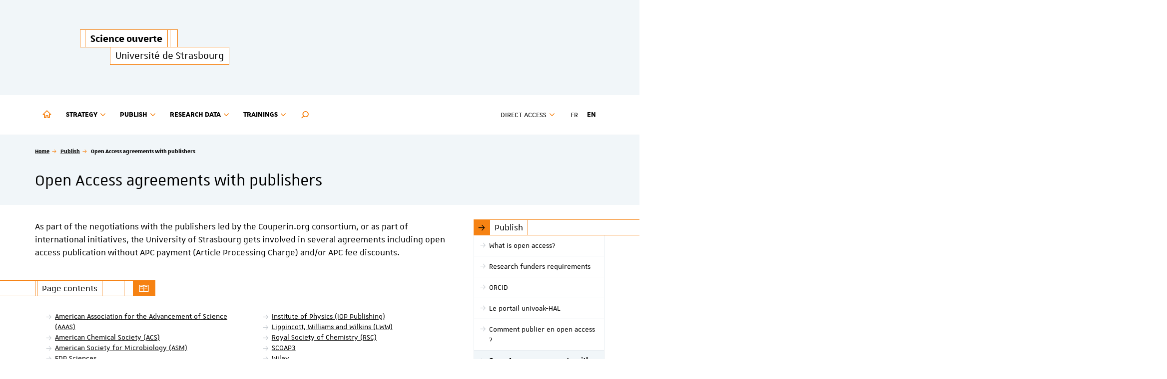

--- FILE ---
content_type: text/html; charset=utf-8
request_url: https://scienceouverte.unistra.fr/en/publish/agreements-with-open-science-clauses
body_size: 22690
content:
<!DOCTYPE html>
<html dir="ltr" lang="en-US">
<head>

<meta charset="utf-8">
<!-- 
	This website is powered by TYPO3 - inspiring people to share!
	TYPO3 is a free open source Content Management Framework initially created by Kasper Skaarhoj and licensed under GNU/GPL.
	TYPO3 is copyright 1998-2026 of Kasper Skaarhoj. Extensions are copyright of their respective owners.
	Information and contribution at https://typo3.org/
-->


<link rel="shortcut icon" href="/fileadmin/templates/common/web-elements/favicon/favicon-unistra-32px.png" type="image/png">

<meta http-equiv="x-ua-compatible" content="IE=edge" />
<meta name="generator" content="TYPO3 CMS" />
<meta name="viewport" content="width=device-width, initial-scale=1.0, minimum-scale=1.0" />
<meta name="apple-mobile-web-app-title" content="Science ouverte" />


<link rel="stylesheet" type="text/css" href="/typo3temp/assets/compressed/merged-c9f12231800e53c9ddce74478c25ae3a-5d3dc31f05acf03661127abb92767bfe.css?1769608973" media="all">



<script src="//ajax.googleapis.com/ajax/libs/jquery/1.12.4/jquery.min.js"></script>


<script>
/*<![CDATA[*/
/*_scriptCode*/

			/* decrypt helper function */
		function decryptCharcode(n,start,end,offset) {
			n = n + offset;
			if (offset > 0 && n > end) {
				n = start + (n - end - 1);
			} else if (offset < 0 && n < start) {
				n = end - (start - n - 1);
			}
			return String.fromCharCode(n);
		}
			/* decrypt string */
		function decryptString(enc,offset) {
			var dec = "";
			var len = enc.length;
			for(var i=0; i < len; i++) {
				var n = enc.charCodeAt(i);
				if (n >= 0x2B && n <= 0x3A) {
					dec += decryptCharcode(n,0x2B,0x3A,offset);	/* 0-9 . , - + / : */
				} else if (n >= 0x40 && n <= 0x5A) {
					dec += decryptCharcode(n,0x40,0x5A,offset);	/* A-Z @ */
				} else if (n >= 0x61 && n <= 0x7A) {
					dec += decryptCharcode(n,0x61,0x7A,offset);	/* a-z */
				} else {
					dec += enc.charAt(i);
				}
			}
			return dec;
		}
			/* decrypt spam-protected emails */
		function linkTo_UnCryptMailto(s) {
			location.href = decryptString(s,2);
		}
		

/*TS_inlineJS*/

    
  var _paq = window._paq || [];
  _paq.push(['trackPageView']);
  _paq.push(['enableLinkTracking']);
  (function() {
    var u="https://webomat.unistra.fr/";
    _paq.push(['setTrackerUrl', u+'m.php']);
    _paq.push(['setSiteId', '124']);
    var d=document, g=d.createElement('script'), s=d.getElementsByTagName('script')[0];
    g.type='text/javascript'; g.async=true; g.defer=true; g.src=u+'m.js'; s.parentNode.insertBefore(g,s);
  })();



/*]]>*/
</script>


<title>Open Access agreements with publishers - Science ouverte - Université de Strasbourg</title><link rel="apple-touch-icon" href="/fileadmin/templates/common/web-elements/favicon/apple-touch-icon.png">

</head>
<body id="top" class="lang- inside page-15236" data-scroll-offset="190">
<div id="nav-mobile" class="nav-mobile collapsed"></div>
<div id="body-container">
  
  
    <header id="page-header" class="header-mh-xs">  
      <div id="diaporama" aria-hidden="true">
  <div class="diaporama-inner">
    
  </div>
</div>
      <div id="signatures" class="container">
  <div id="signature-unistra">
  
      
  <div class="sun sun-theme-secondary">
    
    <span class="sun-row">
      <span class="sun-cell sun-empty-2"></span>
      <a href="/en/" title="Science ouverte - Université de Strasbourg" class="sun-cell">
        <span class="sun-cell-inner">
          <strong>Science ouverte</strong>
        </span>
      </a>
      <span class="sun-cell sun-empty-1"></span>
      <span class="sun-cell sun-empty-3"></span>
    </span>
    <span class="sun-row sun-offset-12">
      <a href="https://www.unistra.fr" class="sun-cell sun-hover-light" title="Université de Strasbourg">
        <span class="sun-cell-inner">
          Université de Strasbourg
        </span>
      </a>
    </span>
  </div>
  
    
</div>



  
    <nav id="nav-social" class="nav-social">
      <ul class="list-unstyled">
        
      </ul>
    </nav>	
    <nav class="nav-annexe hidden-xs hidden-sm">
      <ul class="list-unstyled">
        
      </ul>
    </nav>
  
</div>
    </header>
    
  <nav class="navbar navbar-default">
    <div class="container">
      <div class="navbar-header">
        <button type="button" class="navbar-toggle collapsed" data-target="#nav-mobile" aria-expanded="false">
          <span class="sr-only">Toggle menu</span>
          <span class="icon-bar"></span>
          <span class="icon-bar"></span>
          <span class="icon-bar"></span>
        </button>
      </div>
      <div class="navbar-container">
        <ul id="nav-main" class="nav-main nav navbar-nav">
          <li><a href="https://scienceouverte.unistra.fr" title="Accueil"><i class="nv nv-home hidden-sm hidden-xs"></i> <span class="sr-only hidden-sm hidden-xs">Accueil</span><span class="hidden-md hidden-lg">Accueil</span></a></li>

    <li class="dropdown"><a href="/en/strategy/policy" title="Strategy" class="dropdown-toggle" data-toggle="dropdown" role="button" aria-haspopup="true" aria-expanded="false">Strategy <i class="fa fa-angle-down dropdown-icon"></i></a><ul class="dropdown-menu"><li><a href="/en/strategy/policy" title="Open Science policy of the University of Strasbourg"><span>Open Science policy of the University of Strasbourg</span></a></li><li><a href="/strategie/feuille-de-route" title="Feuille de route de la science ouverte 2022-2024"><span>Feuille de route de la science ouverte 2022-2024</span></a></li><li><a href="/en/strategy/steering-committee" title="Open Science Steering Committee of the University of Strasbourg"><span>Open Science Steering Committee of the University of Strasbourg</span></a></li><li><a href="/strategie/comites-operationnels" title="Comités opérationnels de science ouverte"><span>Comités opérationnels de science ouverte</span></a></li><li><a href="/en/strategy/opensciencemonitor" title="The Open Science Monitor of the University of Strasbourg"><span>The Open Science Monitor of the University of Strasbourg</span></a></li><li><a href="/en/strategy/lab-monitors" title="The lab open science monitors"><span>The lab open science monitors</span></a></li></ul></li><li class="active dropdown"><a href="/en/publish/what-is-open-access" title="Publish" class="dropdown-toggle" data-toggle="dropdown" role="button" aria-haspopup="true" aria-expanded="false">Publish <i class="fa fa-angle-down dropdown-icon"></i></a><ul class="dropdown-menu"><li><a href="/en/publish/what-is-open-access" title="What is open access?"><span>What is open access?</span></a></li><li><a href="/en/publish/research-funders-requirements" title="Research funders requirements"><span>Research funders requirements</span></a></li><li><a href="/publications/orcid" title="ORCID"><span>ORCID</span></a></li><li><a href="/publications/larchive-ouverte-alsacienne" title="Le portail univoak-HAL"><span>Le portail univoak-HAL</span></a></li><li><a href="/publications/comment-publier-en-open-access" title="Comment publier en open access ?"><span>Comment publier en open access ?</span></a></li><li class="active"><a href="/en/publish/agreements-with-open-science-clauses" title="Open Access agreements with publishers"><span>Open Access agreements with publishers</span></a></li><li><a href="/publications/ledition-ouverte" title="L'édition ouverte"><span>L'édition ouverte</span></a></li></ul></li><li class="dropdown"><a href="/en/donnees-de-la-recherche/la-gestion-des-donnees" title="Research data" class="dropdown-toggle" data-toggle="dropdown" role="button" aria-haspopup="true" aria-expanded="false">Research data <i class="fa fa-angle-down dropdown-icon"></i></a><ul class="dropdown-menu"><li><a href="/donnees-de-la-recherche/la-gestion-des-donnees" title="La gestion des données"><span>La gestion des données</span></a></li><li><a href="/en/research-data/research-funders-requirements" title="Research funders requirements"><span>Research funders requirements</span></a></li><li><a href="/en/research-data/data-services-available-at-unistra" title="Data services available at Unistra"><span>Data services available at Unistra</span></a></li><li><a href="/donnees-de-la-recherche/les-infrastructures-de-recherche-en-matiere-de-donnees-de-recherche" title="Les infrastructures de recherche"><span>Les infrastructures de recherche</span></a></li><li><a href="/donnees-de-la-recherche/les-applications-de-recherche" title="Les applications de gestion des données"><span>Les applications de gestion des données</span></a></li><li><a href="/donnees-de-la-recherche/research-data-alliance-rda" title="Research Data Alliance (RDA)"><span>Research Data Alliance (RDA)</span></a></li><li><a href="/donnees-de-la-recherche/european-open-science-cloud" title="European Open Science Cloud (EOSC)"><span>European Open Science Cloud (EOSC)</span></a></li></ul></li><li class="dropdown"><a href="/en/formations/agenda-des-formations" title="Trainings" class="dropdown-toggle" data-toggle="dropdown" role="button" aria-haspopup="true" aria-expanded="false">Trainings <i class="fa fa-angle-down dropdown-icon"></i></a><ul class="dropdown-menu"><li><a href="/formations/agenda-des-formations" title="Agenda des formations"><span>Agenda des formations</span></a></li><li class="divider"></li><li><a href="/formations/principaux-organisateurs-de-formation" title="Où se former?"><span>Où se former?</span></a></li><li><a href="/formations/rencontres-logiciels-libres-de-recherche" title="Rencontres sur les logiciels libres de recherche"><span>Rencontres sur les logiciels libres de recherche</span></a></li><li><a href="/formations/rendez-vous-data-coffee" title="Rendez-vous Data Coffee"><span>Rendez-vous Data Coffee</span></a></li><li><a href="/formations/share-data-week" title="Share Data Week"><span>Share Data Week</span></a></li><li><a href="/formations/printemps-de-la-donnee" title="Printemps de la donnée"><span>Printemps de la donnée</span></a></li><li><a href="/formations/open-access-month" title="Open Access Month"><span>Open Access Month</span></a></li></ul></li>
  

  <li class="search dropdown"><a href="#" class="dropdown-toggle hidden-sm hidden-xs" data-toggle="dropdown" role="button" aria-haspopup="true" aria-expanded="false" title="Rechercher dans le site"><i class="us us-search"></i> <span class="sr-only">Moteur de recherche</span></a>
    <ul class="dropdown-menu dropdown-full-width dropdown-search">
      <li>
        
  <article id="c777" class="  frame frame-default frame-type-list frame-layout-0">

<div class="tx-indexedsearch-searchbox">
    <form method="post" id="tx_indexedsearch" action="/en/search-results?tx_indexedsearch_pi2%5Baction%5D=search&amp;tx_indexedsearch_pi2%5Bcontroller%5D=Search&amp;cHash=0fa25c8378873bbd3eb78bf25cc94326">
<div>
<input type="hidden" name="tx_indexedsearch_pi2[__referrer][@extension]" value="IndexedSearch" />
<input type="hidden" name="tx_indexedsearch_pi2[__referrer][@controller]" value="Search" />
<input type="hidden" name="tx_indexedsearch_pi2[__referrer][@action]" value="form" />
<input type="hidden" name="tx_indexedsearch_pi2[__referrer][arguments]" value="YTowOnt9c25f923542c15f42448db1661cfabde353e40350" />
<input type="hidden" name="tx_indexedsearch_pi2[__referrer][@request]" value="{&quot;@extension&quot;:&quot;IndexedSearch&quot;,&quot;@controller&quot;:&quot;Search&quot;,&quot;@action&quot;:&quot;form&quot;}e0830c207487e390fa42a27fbe1f2085c541d11a" />
<input type="hidden" name="tx_indexedsearch_pi2[__trustedProperties]" value="{&quot;search&quot;:{&quot;_sections&quot;:1,&quot;_freeIndexUid&quot;:1,&quot;pointer&quot;:1,&quot;ext&quot;:1,&quot;searchType&quot;:1,&quot;defaultOperand&quot;:1,&quot;mediaType&quot;:1,&quot;sortOrder&quot;:1,&quot;group&quot;:1,&quot;languageUid&quot;:1,&quot;desc&quot;:1,&quot;numberOfResults&quot;:1,&quot;extendedSearch&quot;:1,&quot;sword&quot;:1,&quot;submitButton&quot;:1}}3c3f722532202c3555e365dbd1ddb2b661428580" />
</div>

        <div class="tx-indexedsearch-hidden-fields">
            <input type="hidden" name="tx_indexedsearch_pi2[search][_sections]" value="0" />
            <input id="tx_indexedsearch_freeIndexUid" type="hidden" name="tx_indexedsearch_pi2[search][_freeIndexUid]" value="_" />
            <input id="tx_indexedsearch_pointer" type="hidden" name="tx_indexedsearch_pi2[search][pointer]" value="0" />
            <input type="hidden" name="tx_indexedsearch_pi2[search][ext]" value="" />
            <input type="hidden" name="tx_indexedsearch_pi2[search][searchType]" value="1" />
            <input type="hidden" name="tx_indexedsearch_pi2[search][defaultOperand]" value="0" />
            <input type="hidden" name="tx_indexedsearch_pi2[search][mediaType]" value="-1" />
            <input type="hidden" name="tx_indexedsearch_pi2[search][sortOrder]" value="rank_flag" />
            <input type="hidden" name="tx_indexedsearch_pi2[search][group]" value="" />
            <input type="hidden" name="tx_indexedsearch_pi2[search][languageUid]" value="1" />
            <input type="hidden" name="tx_indexedsearch_pi2[search][desc]" value="" />
            <input type="hidden" name="tx_indexedsearch_pi2[search][numberOfResults]" value="10" />
            <input type="hidden" name="tx_indexedsearch_pi2[search][extendedSearch]" value="" />
        </div>
        <fieldset>
            
                <legend>
                    Search website
                </legend>
                <span class="input-group">
            <label for="tx-indexedsearch-searchbox-sword" class="sr-only">Your search request</label>
            <input placeholder="Your search request" class="form-control tx-indexedsearch-searchbox-sword" id="tx-indexedsearch-searchbox-sword" type="text" name="tx_indexedsearch_pi2[search][sword]" value="" />
            
            <span class="input-group-btn">
              <input class="btn btn-primary tx-indexedsearch-searchbox-button" id="tx-indexedsearch-searchbox-button-submit" type="submit" value="Search" name="tx_indexedsearch_pi2[search][submitButton]" />
            </span>
                </span>
            
        </fieldset>
        
    </form>
</div>







</article>


      </li>
    </ul>
  </li>

          
        </ul>
        <ul id="nav-second" class="nav-second nav navbar-nav navbar-right">
          <li class="dropdown">
            <a href="#" class="dropdown-toggle" data-toggle="dropdown" role="button" aria-haspopup="true" aria-expanded="false"><span class="hidden-md hidden-lg"><i class="fa fa-cog fa-fw"></i> </span>Direct access <i class="fa fa-angle-down dropdown-icon"></i></a>
            <ul class="dropdown-menu">
              <li><a href="/en/contact" title="Contact"><span>Contact</span></a></li><li class="divider"></li><li><a href="/en/news" title="News"><span>News</span></a></li><li><a href="/en/events" title="Events calendar"><span>Events calendar</span></a></li><li><a href="/en/rss-feeds" title="RSS Feeds"><span>RSS Feeds</span></a></li><li class="divider"></li><li><a href="https://univoak.hal.science" target="_blank" title="UnivOAK - HAL"><span>UnivOAK - HAL</span></a></li><li><a href="https://entrepot.recherche.data.gouv.fr/dataverse/unistra" target="_blank" title="Entrepôt Recherche Data Gouv"><span>Entrepôt Recherche Data Gouv</span></a></li><li><a href="https://adele.help/" target="_blank" title="ADELE Helpdesk"><span>ADELE Helpdesk</span></a></li><li><a href="https://bu.unistra.fr" target="_blank" title="Bibliothèques"><span>Bibliothèques</span></a></li><li><a href="https://ccn.unistra.fr" target="_blank" title="Centre de culture numérique"><span>Centre de culture numérique</span></a></li><li><a href="https://urfist.unistra.fr" target="_blank" title="Urfist"><span>Urfist</span></a></li>
            </ul>
          </li>
          
          
        </ul>
        
          <ul id="nav-lang" class="nav-lang nav navbar-nav navbar-right">
            <li><a href="/publications/accords-avec-clauses-science-ouverte">FR</a></li><li class="active"><a href="/en/publish/agreements-with-open-science-clauses">EN</a></li>
          </ul>
        
      </div>
    </div>
  </nav>
  <div id="fixed-header" class="fixed-header sticky-nav hidden-xs hidden-sm" aria-hidden="true">
    <div class="container">
      <div class="row">
        
    
  <div class="sun sun-theme-light">
    <span class="sun-row">
      <span class="sun-cell sun-empty-2"></span>
      <a href="/en/" title="Science ouverte - Université de Strasbourg" class="sun-cell sun-hover-primary">
        <span class="sun-cell-inner">
          <strong>Science ouverte</strong>
        </span>
      </a>
      <span class="sun-cell sun-empty-1"></span>
      <span class="sun-cell sun-empty-3"></span>
    </span>
  </div>

  



      </div>
    </div>
  </div> 

  <section id="page-title" class="page-title">
    <div class="container">
      <div class="row">
        <div class="col-xs-12">
          <nav id="breadcrumb-nav">
  <p class="sr-only">Vous êtes ici :</p>
  <ol class="breadcrumb">
    <li><a href="/en/">Home</a></li><li><a href="/en/publish/what-is-open-access">Publish</a></li><li class="active">Open Access agreements with publishers</li>
  </ol>
</nav>
          <h1>
            Open Access agreements with publishers
            
          </h1>
        </div>
      </div>
    </div>
  </section>
  <main id="main-container">
    <div class="container">
      <div class="row">
        <div id="main-content-wrapper" class="col-xs-12 col-sm-8 col-md-9 anchor-offset">
          <div id="main-content" class="anchor-offset">
            <!--TYPO3SEARCH_begin-->
            
    <header class="content-header">
            
  
    <div class="chapo lead">
      <p>As part of the negotiations with the publishers led by the Couperin.org consortium, or as part of international initiatives, the University of Strasbourg gets involved in several agreements including open access publication without APC payment (Article Processing Charge) and/or APC fee discounts.<br />
</p>
    </div>      
    
  
    <div class="page-summary">
      <h2 class="sun sun-theme-secondary sun-full">
        <span class="sun-row">
          <span class="sun-before-full"></span>
          <span class="sun-cell sun-empty-1"></span>
          <span class="sun-cell">
            <span class="sun-cell-inner">Page contents</span>
          </span>
          <span class="sun-cell sun-empty-10"></span>
          <span class="sun-cell sun-empty-4"></span>
          <span class="sun-cell sun-theme sun-text-white">
            <span class="sun-cell-inner"><i class="us us-summary"></i></span>
          </span>
        </span>
      </h2>
      <nav class="nav-summary">
        <ul class="anchor-links">
          <li><a href="#c57439">American Association for the Advancement of Science (AAAS)</a></li><li><a href="#c41456">American Chemical Society (ACS)</a></li><li><a href="#c57368">American Society for Microbiology (ASM)</a></li><li><a href="#c41455">EDP Sciences</a></li><li><a href="#c41454">Elsevier</a></li><li><a href="#c57068">Institute of Physics (IOP Publishing)</a></li><li><a href="#c41453">Lippincott, Williams and Wilkins (LWW)</a></li><li><a href="#c41451">Royal Society of Chemistry (RSC)</a></li><li><a href="#c41450">SCOAP3</a></li><li><a href="#c41448">Wiley</a></li>
        </ul>
      </nav>
    </div>
       
      
    </header>
  



            <section id="typo3-content">
              
  <article id="c57439" class="  frame frame-default frame-type-textmedia frame-layout-0"><a id="c57440"></a><h2 class="">
          
          
            American Association for the Advancement of Science (AAAS) 
          
          
              
                
  
  

              
            
        </h2><div class="ce-textpic
  
  ce-center
  ce-center
  ce-above
  
  "
  
  
    ><div class="ce-bodytext"><p>As part of the University of Strasbourg's subscription to <em>Science</em> journal, a 7.5% discount is applied to the Article Processing Charges in <em>Science Advances</em>, which is the only open access title from the AAAS.</p><p>To benefit from this discount, the corresponding author must enter his @unistra.fr address when he submits his article, click on the “Affiliation Discount” search bar, select the University of Strasbourg, then click on the blue “Apply Discounts” button to change the amount of the fees to be paid.</p><p>For traditional subscription-based journal:</p><ul><li>The AAAS authorizes the immediate deposit of the author's manuscript in the <a href="https://univoak.hal.science/" target="_blank" rel="noreferrer">univOAK-HAL</a> institutional repository when required by the research funding bodies;</li><li>Authors of articles funded by <a href="https://www.coalition-s.org/plan-s-funders-implementation/" target="_blank" rel="noreferrer">cOAlition S member organizations that support the the rights retention strategy for scientific publications</a> may apply the CC-BY or CC-BY-ND license to their Author Accepted Manuscript (AAM).</li></ul><p>The Strasbourg University Hospitals (HUS) also subscribe to <em>Science</em> journal, so their researchers can benefit from these conditions.</p></div></div></article>


  <article id="c41456" class="  frame frame-default frame-type-textmedia frame-layout-0"><a id="c46508"></a><h2 class="">
          
          
            American Chemical Society (ACS) 
          
          
              
                
  
  

              
            
        </h2><div class="ce-textpic
  
  ce-center
  ce-center
  ce-above
  
  "
  
  
    ><div class="ce-bodytext"><p>The University of Strasbourg is taking part in the “read and green” agreement negotiated with the ACS Publications by the <a href="https://www.couperin.org/" target="_blank" rel="noreferrer">Couperin.org</a> consortium for the period 2024-2026.<br> Within this agreement, researchers at the university will be allowed to deposit their author accepted manuscript with a CC-BY license in the <a href="https://univoak.hal.science/" target="_blank" rel="noreferrer">univOAK-HAL</a> institutional repository immediately after publication, without the usual six-month embargo.</p><p>To benefit from this “zero embargo” option, affiliation with the University of Strasbourg must be indicated both in the manuscript and when the article is submitted. When the manuscript has been accepted for publication, the author will be asked if he or she wishes to participate in the “read and green” agreement and thus to retain copyright on the author accepted manuscript through completion of the Journal Publishing Agreement.</p><p><strong>This agreement does not include the cost of open access publication</strong> on the journal's website. It only provides reduced APCs (Article Processing Charges) rates of $2,000. For these so-called hybrid journals (= journals under subscription), APC charges cannot be covered by the university due to its <a href="https://scienceouverte.unistra.fr/strategie/feuille-de-route-de-la-science-ouverte-2022-2024#c52911" target="_blank">open science policy</a>, nor by ANR or European funding.</p><p><strong>“Publish in open access” option</strong>: it is not necessary to choose this option to meet the open science requirements of funders. Immediate self-archiving of the author accepted manuscript under a CC-BY license on the <a href="https://univoak.hal.science/" target="_blank" rel="noreferrer">univOAK-HAL</a> portail is sufficient to comply with the open access requirements. The article will then be published in a traditional way, at no extra cost for the research teams, and will be accessible under subscription on the journal's website.</p><p>For full gold open access titles from the <em>ACS Au </em>family of journals, the reduced APC rates are $1,000 for authors affiliated with the University of Strasbourg.</p><p><span class="us us-windows"> </span><a href="https://acsopenscience.org/customers/couperin/" target="_blank" rel="noreferrer">Publishing process on the ACS website</a></p><p><span class="us us-files"> </span><a href="/websites/science-ouverte/science_ouverte/fichiers_26/accords_OA_editeurs/2024-2026_ACS_Liste_bouquet_2026.xlsx">List of 2025-2026 ACS journals</a></p></div></div></article>


  <article id="c57368" class="  frame frame-default frame-type-textmedia frame-layout-0"><a id="c57369"></a><h2 class="">
          
          
            American Society for Microbiology (ASM) 
          
          
              
                
  
  

              
            
        </h2><div class="ce-textpic
  
  ce-center
  ce-center
  ce-above
  
  "
  
  
    ><div class="ce-bodytext"><p>Through its subscription to ASM journals, the University of Strasbourg supports this publisher's Subscribe to Open (S2O) model. </p><p>Corresponding authors from the university can therefore publish in immediate open access without paying APC fees in the following six journals:</p><ul><li><em>Antimicrobial Agents and Chemotherapy</em></li><li><em>Applied and Environmental Microbiology</em></li><li><em>Infection and Immunity</em></li><li><em>Journal of Bacteriology</em></li><li><em>Journal of Clinical Microbiology</em></li><li><em>Journal of Virology</em></li></ul><p>Please note, however, that page charges still apply and additional fees may also apply.  Corresponding authors from subscribing institutions benefit from a 25% discount on these charges.</p><p>In April 2026, the publisher will announce whether or not these six journals will remain in S2O, depending on the number of subscriptions taken out in 2026. </p><p>The Strasbourg University Hospitals (HUS) also subscribe to ASM journals, so their researchers can benefit from these conditions.</p><p><a href="https://journals.asm.org/publication-fees" target="_blank" rel="noreferrer"><span class="us us-windows"> </span>Information page on the publisher's website</a></p></div></div></article>


  <article id="c41455" class="  frame frame-default frame-type-textmedia frame-layout-0"><a id="c46509"></a><h2 class="">
          
          
            EDP Sciences 
          
          
              
                
  
  

              
            
        </h2><div class="ce-textpic
  
  ce-center
  ce-center
  ce-above
  
  "
  
  
    ><div class="ce-bodytext"><p>A Publish and Read agreement was negotiated by the Couperin.org consortium for the period 2022-2026 as part of the Ministry of Higher Education and Research french publishing support plan. This agreement provides an open access publication with a CC-BY type license without APC (Article Processing Charge) for all member institutions of the agreement within a list of 30 journals. The management is done automatically on the basis of the correspondence author affiliation address.</p><p><a href="/websites/science-ouverte/science_ouverte/fichiers_22/EDP_Accord_National-Full_collection_Journals_for_publishing_2022.xlsx"><span class="us us-files"> </span>List of journals involved</a></p></div></div></article>


  <article id="c41454" class="  frame frame-default frame-type-textmedia frame-layout-0"><a id="c46510"></a><h2 class="">
          
          
            Elsevier 
          
          
              
                
  
  

              
            
        </h2><div class="ce-textpic
  
  ce-center
  ce-center
  ce-above
  
  "
  
  
    ><div class="ce-bodytext"><p>As part of the national license concluded for 2024-2027 with Elsevier, Unistra correspondence authors can publish their accepted articles in the Freedom Complete Collection and Bibliothèque Médicale Française (BMF) journals at no additional cost, with immediate open access and no embargo, with the exception of <em>The Lancet</em>, <em>Cell Press</em> and some journal titles of learned societies.</p><p>Articles published in immediate open access under the agreement can then be deposited in their final edited version in the <a href="https://univoak.hal.science/" target="_blank" rel="noreferrer">univOAK-HAL</a> institutional repository.</p><p>The stock of rights is calibrated to cover 100% of the subscribing establishments corresponding author articles and, in fact, has never been depleted. It represents 11 410 in 2026. It is consortial and not specific to each institution; it decreases over the publications since January, 1st 2026.</p><p>Corresponding authors exercise their publication rights in open access through the Elsevier workflow: after acceptance of their article, they indicate their home institution and choose from three CC-BY license options to affix to their article, the CC-BY license is being recommended, in particular by the ANR.</p><p>The eligibility of a correspondence author to benefit from a right of publication in open access is checked and approved by the library service on the basis of affiliation to Unistra. Staff not employed, but hosted by Unistra, are invited to enter their home institution in the Elsevier workflow. The Strasbourg University Hospitals (HUS), the CNRS and INSERM also participate in this agreement. Their researchers can benefit from these conditions within their institution.</p><p>For non-eligible journals, including The Lancet and Cell Press, or when the stock of rights is over, publication in open access becomes chargeable, but on an optional basis. In this case, a discount of 10% will be granted on the APC amount (Article Processing Charge).</p><p><a href="/websites/science-ouverte/science_ouverte/fichiers_24/ELSTitresEligiblesLibreAcceImmediatSansEmbargoSansSurcout.pdf"><span class="us us-files"> </span></a><a href="/websites/science-ouverte/science_ouverte/fichiers_26/accords_OA_editeurs/Elsevier_TitresEligibles_08012026_Unistra.xlsx">List of titles eligible for immediate open access publication without embargo and no additional cost at Unistra</a></p><p><a href="/websites/science-ouverte/science_ouverte/fichiers_24/ELSTypologieArticlesEligiblesLibreAcceImmediatSansEmbargoSansSurcout.pdf"><span class="us us-files"> </span>Type of articles eligible for immediate open access without embargo and no additional cost</a></p><p><a href="/websites/science-ouverte/science_ouverte/fichiers_24/ELSPixAPCRevuesNonEligibles.pdf"><span class="us us-files"> </span></a><a href="/websites/science-ouverte/science_ouverte/fichiers_24/ELSPixAPCRevuesNonEligibles.pdf">APC prices for journals not eligible for immediate open access without additional cost</a></p><p><a href="/websites/science-ouverte/science_ouverte/fichiers_25/accords_OA_editeurs/Elsevier_Parcours_auteur_ENG.pdf"><span class="us us-files"> </span>Author Worflow (English)</a></p><p><span class="us us-windows"> </span><a href="https://www.elsevier.com/open-access/agreements/france-couperin-consortium" target="_blank" rel="noreferrer">Elsevier webpage on agreement</a></p></div></div></article>


  <article id="c57068" class="  frame frame-default frame-type-textmedia frame-layout-0"><a id="c57370"></a><h2 class="">
          
          
            Institute of Physics (IOP Publishing) 
          
          
              
                
  
  

              
            
        </h2><div class="ce-textpic
  
  ce-center
  ce-center
  ce-above
  
  "
  
  
    ><div class="ce-bodytext"><p>The University of Strasbourg participates in the global open access publishing and reading agreement (Publish and Read) negotiated by <a href="https://www.couperin.org/" target="_blank" rel="noreferrer">Couperin.org</a> for Institute of Physics (IOP) journals for the period 2025-2027.</p><p>The negotiated publishing rights allow corresponding authors from subscribing institutions to publish their accepted articles in Institute of Physics hybrid and full open access journals at no additional cost, with immediate open access and no embargo.</p><p>Articles published in immediate open access under the agreement can then be deposited in their final publisher version in the <a href="https://univoak.hal.science/" target="_blank" rel="noreferrer">univOAK-HAL</a> institutional repository.</p><p>Publication is unlimited in 55 hybrid journals and 21 full gold open access journals. The default publication licence is the CC-BY 4.0 licence.</p><p>The eligibility conditions are as follows :</p><ul><li>The corresponding author must be a member of staff, researcher (permanent, temporary or visiting) or student at Unistra at the time of acceptance of the article;</li><li>The types of publications concerned are: articles, special edition articles, reports or letters (concerning research work or reports). For the journal <em>Reports on Progress in Physics</em>, only original research articles are eligible;</li><li>The article has been accepted for publication during the term of the contract.</li></ul><p><a href="https://iopp.chronoshub.io/?fq=" target="_blank" rel="noreferrer"><span class="us us-windows"> </span>List of titles eligible for immediate open access publication without additional cost at Unistra</a> (click on "select institution" and enter "strasbourg" to display the customised list for Unistra)</p><p><a href="https://publishingsupport.iopscience.iop.org/questions/researchers-from-france/" target="_blank" rel="noreferrer"><span class="us us-windows"> </span>Description of the agreement on the IOP website</a> </p><p><a href="https://publishingsupport.iopscience.iop.org/questions/submit-under-a-transformative-agreement-guide/" target="_blank" rel="noreferrer"><span class="us us-windows"> </span>Guides and support ressources for authors</a></p></div></div></article>


  <article id="c41453" class="  frame frame-default frame-type-textmedia frame-layout-0"><a id="c46511"></a><h2 class="">
          
          
            Lippincott, Williams and Wilkins (LWW) 
          
          
              
                
  
  

              
            
        </h2><div class="ce-textpic
  
  ce-center
  ce-center
  ce-above
  
  "
  
  
    ><div class="ce-bodytext"><p class="docData;DOCY;v5;6881;[base64]/[base64]////[base64]">Within the agreement content concluded by the Couperin.org consortium, a 15% discount on the APC (Article Processing Charge) rate is applied to "peer-reviewed research" articles from journals in the High Impact collection (72 titles in medicine). This applies to original research articles. Editorials, reviews, meeting summaries and letters are excluded. The discount applies if the corresponding article author is affiliated with the University of Strasbourg and if he chooses to publish in Open Access when submitting his article via the publisher Editorial Manager system.</p><p><a href="/websites/science-ouverte/science_ouverte/fichiers_22/LWW_High_Impact_-_Couperin_2022_24_nov_2022_liste_titres.pdf"><span class="us us-files"> </span></a><a href="/websites/science-ouverte/science_ouverte/fichiers_26/accords_OA_editeurs/LWW_High_Impact_COUPERIN_OVID_liste_des_titres_2026.pdf">List of journals concerned</a></p><p>Researchers affiliated with the Strasbourg University Hospitals (HUS) also benefit from this discount.</p></div></div></article>


  <article id="c41451" class="  frame frame-default frame-type-textmedia frame-layout-0"><a id="c46513"></a><h2 class="">
          
          
            Royal Society of Chemistry (RSC) 
          
          
              
                
  
  

              
            
        </h2><div class="ce-textpic
  
  ce-center
  ce-center
  ce-above
  
  "
  
  
    ><div class="ce-bodytext"><p class="docData;DOCY;v5;7632;[base64]/[base64]////[base64]">The RSC journal collection suscribed by the University of Strasbourg includes a number of prepaid APCs (Article Processing Charges) (271 in 2026 across the <a href="https://www.couperin.org" target="_blank" rel="noreferrer">Couperin.org</a> consortium). Once the stock of prepaid APCs has been consumed, a 15% discount is automatically applied to other APCs. This 15% discount is also valid for RSC journals published natively in open access (full gold open access).</p><p>The RSC workflow automatically identifies the authors' affiliation to University of Strasbourg through the domain of their email address. When their manuscript is accepted, authors receive a message stating that they can benefit from the conditions of the agreement concluded with the RSC. They are then asked to click on the link that directs them to the licensing system.</p><p>Articles published in immediate open access can be deposited in their final edited version in the <a href="https://univoak.hal.science/" target="_blank" rel="noreferrer">univOAK-HAL</a> institutional repository.</p><p><a href="/websites/science-ouverte/science_ouverte/fichiers_22/RSCCouperinTitlelistGroup2RSCGold2016TitlesexcludingArchive2022JournalsDatabasesURLsListing.xlsx"><span class="us us-files"> </span></a><a href="/websites/science-ouverte/science_ouverte/fichiers_25/accords_OA_editeurs/RSC-Couperin_KBART_-_RSC_Gold_excluding_Archive_2025__Group_1_.xlsx">List of journals concerned</a></p><p><a href="/websites/science-ouverte/science_ouverte/fichiers_22/2022_2024_RSC_AuthorGuideRead_PublishWorkflows.pdf"><span class="us us-files"> </span>Workflow for authors</a></p></div></div></article>


  <article id="c41450" class="  frame frame-default frame-type-textmedia frame-layout-0"><a id="c46514"></a><h2 class="">
          
          
            SCOAP3 
          
          
              
                
  
  

              
            
        </h2><div class="ce-textpic
  
  ce-center
  ce-center
  ce-above
  
  "
  
  
    ><div class="ce-bodytext"><p class="docData;DOCY;v5;4944;[base64]/[base64]////[base64]">The University of Strasbourg is a member of the international consortium <a href="https://scoap3.org/" target="_blank" rel="noreferrer">SCOAP3</a> (the Sponsoring Consortium for Open Access Publishing in Particle Physics), led by the <a href="https://www.home.cern/" target="_blank" rel="noreferrer">CERN</a>. This consortium of 3,000 partners around the world (libraries, funding agencies, research organisations, etc.) funds the transition to open access for journals in the field of high-energy physics. SCOAP3 pays publishers in a centralized way to cover publishing and online costs, and publishers reduce the subscription fees for a hybrid journal or convert the whole journal into an open access one. Publication in SCOAP3 journals is free for author.</p><p><a href="https://scoap3.org/phase3-journals/" target="_blank" rel="noreferrer"><span class="us us-windows"> </span></a><a href="https://scoap3.org/journals-2025-2027/" target="_blank" rel="noreferrer">List of journals concerned</a></p></div></div></article>


  <article id="c41448" class="  frame frame-default frame-type-textmedia frame-layout-0"><a id="c46516"></a><h2 class="">
          
          
            Wiley 
          
          
              
                
  
  

              
            
        </h2><div class="ce-textpic
  
  ce-center
  ce-center
  ce-above
  
  "
  
  
    ><div class="ce-bodytext"><p>For the period 2026-2028, the University of Strasbourg takes part in the global open access publishing and reading agreement (Publish and Read) negotiated by Couperin.org for Wiley journals .<br> This new agreement introduces significant changes for researchers compared to the previous contract. </p><div class="alert alert-info"><p><strong>What changes with the 2026-2028 agreement: </strong></p><ul><li>Publication in full gold open access journals will once again be subject to a fee: the agreement now only covers APC costs in the form of a discount (-10%), which will therefore have to be financed by other means than the agreement. </li><li>Open access publication in hybrid (= subscription-based) journals becomes unlimited: there is no longer any question of stock or annual quotas.</li></ul></div><p>Negotiated publishing rights allow corresponding authors to publish in immediate open access their accepted article in Wiley hybrid journals, without embargo and additional cost. <br> Please note that other publication costs (additional pages, etc.) remain the responsibility of the authors or research units.<br> APC fees now applicable to full gold open access journals are subject to a 10% discount.</p><div class="alert alert-info"><p><strong>How to pay APC fees for publication in Wiley's full gold open access journals from 2026 onwards?</strong></p><ul><li>Through the research unit's endowment</li><li>Via research project credits: APC fees in full gold open access journals can be funded by the French National Research Agency (ANR) or the European Commission.</li></ul><p>The university does not have a centralized fund dedicated to paying APC fees.</p></div><p>Articles published under the agreement can be deposited in their final edited version in the <a href="https://univoak.hal.science/" target="_blank" rel="noreferrer">univOAK-HAL</a> institutional repository.</p><p>Corresponding authors exercise their publication rights in open access through the Wiley workflow, after acceptance of their article. They indicate their home institution and choose from three CC-BY license options to affix to their article, the CC-BY license is being recommended, in particular by the ANR.</p><p>The corresponding author eligibility to benefit from open access publishing rights is validated by the administrator of the subscribing institution to which he belongs. A corresponding author employed by a subscribing institution benefits from open access publication rights. A corresponding author who is not employed but hosted by an establishment may be considered as having rights from that institution: to do so, he must indicate the University of Strasbourg as home institution.</p><p>The Strasbourg University Hospitals (HUS) are also party to this agreement, meaning that their researchers can benefit from these conditions.</p><p><span class="us us-files"> </span><a href="/websites/science-ouverte/science_ouverte/fichiers_26/accords_OA_editeurs/COUPERIN-Titres-Wiley-2026-Lecture-et-publication.xlsx">List of journals concerned</a></p><p><a href="/websites/science-ouverte/science_ouverte/fichiers_26/accords_OA_editeurs/Make-your-article-open-access-with-OnlineOpen.pdf"><span class="us us-files"> </span>Guide for authors (English)</a></p><p><span class="us us-windows"> </span><a href="https://authorservices.wiley.com/author-resources/Journal-Authors/open-access/affiliation-policies-payments/couperin-agreement.html" target="_blank" rel="noreferrer">Wiley page concerning the agreement</a></p></div></div></article>


            </section>
            <!--TYPO3SEARCH_end-->
          </div>
        </div>
        <aside id="main-aside" class="col-xs-12 col-sm-4 col-md-3">

  
    <nav id="nav-sub" class="nav-sub">
      <h2 class="sun sun-theme-secondary"><span class="sun-row"><span class="sun-cell sun-theme"><span class="sun-cell-inner"><i class="us us-arrow-right"></i></span></span><span class="sun-cell normal-wrap"><span class="sun-cell-inner">Publish</span></span></span></h2><ul class="nav"><li><a href="/en/publish/what-is-open-access"><span>What is open access?</span></a></li><li><a href="/en/publish/research-funders-requirements"><span>Research funders requirements</span></a></li><li><a href="/en/publications/orcid"><span>ORCID</span></a></li><li><a href="/en/publications/larchive-ouverte-alsacienne"><span>Le portail univoak-HAL</span></a></li><li><a href="/en/publications/comment-publier-en-open-access"><span>Comment publier en open access ?</span></a></li><li class="active"><a href="/en/publish/agreements-with-open-science-clauses">Open Access agreements with publishers</a></li><li><a href="/en/publications/ledition-ouverte"><span>L'édition ouverte</span></a></li></ul>
    </nav>
  

  <!-- 
  <nav id="nav-sub" class="nav-sub ">
  
  <h2 class="sun sun-theme-secondary"><span class="sun-row"><span class="sun-cell sun-theme"><span class="sun-cell-inner"><i class="us us-arrow-right"></i></span></span><span class="sun-cell normal-wrap"><span class="sun-cell-inner">Publish</span></span></span></h2><ul class="nav"><li><a href="/en/publish/what-is-open-access"><span>What is open access?</span></a></li><li><a href="/en/publish/research-funders-requirements"><span>Research funders requirements</span></a></li><li><a href="/en/publications/orcid"><span>ORCID</span></a></li><li><a href="/en/publications/larchive-ouverte-alsacienne"><span>Le portail univoak-HAL</span></a></li><li><a href="/en/publications/comment-publier-en-open-access"><span>Comment publier en open access ?</span></a></li><li class="active"><a href="/en/publish/agreements-with-open-science-clauses">Open Access agreements with publishers</a></li><li><a href="/en/publications/ledition-ouverte"><span>L'édition ouverte</span></a></li></ul>

</nav> -->
  
  
  
    <section id="bloc-contact" class="bloc bloc-contact bloc-lg">
      <h2 class="sun sun-theme-secondary sun-full">
        <span class="sun-row">
          <span class="sun-cell sun-theme">
            <span class="sun-cell-inner"><i class="us us-envelope-open"></i></span>
          </span>
          <span class="sun-cell">
            <span class="sun-cell-inner">Contacts</span>
          </span>
          <span class="sun-cell sun-empty-1"></span>
          <span class="sun-cell sun-empty-8"></span>
          <span class="sun-cell sun-empty-full"></span>
        </span>
      </h2>
      <div class="bloc-inner">
        
  <article id="c41457" class="  frame frame-default frame-type-textmedia frame-layout-0"><a id="c46517"></a><div class="ce-textpic
  
  ce-center
  ce-center
  ce-above
  
  "
  
  
    ><div class="ce-bodytext"><p><a href="javascript:linkTo_UnCryptMailto(%27kygjrm8qsnnmpr%2BnszjgayrgmlqYslgqrpy%2Cdp%27);">support-publications[at]unistra.fr</a></p></div></div></article>


      </div>
    </section>
  
  
  
    
   
  
  
      
        <section id="bloc-news" class="bloc bloc-news">
          <header>
            <h2 class="sun sun-theme-secondary sun-full">
              <span class="sun-row">
                <span class="sun-cell sun-theme"><span class="sun-cell-inner"><i class="us us-book-o"></i></span></span>
                <a href="/en/news" class="sun-cell"><span class="sun-cell-inner">News</span></a>
                <span class="sun-cell sun-empty-full"></span>
                <a href="#" class="sun-cell slider-btn slider-prev hidden-xs" title="Précédent / Previous"><span class="sun-cell-inner"><i class="fa fa-angle-left"></i></span></a>
                <a href="#" class="sun-cell slider-btn slider-next hidden-xs" title="Suivant / Next"><span class="sun-cell-inner"><i class="fa fa-angle-right"></i></span></a>
              </span>
            </h2>
          </header>
          <div class="news-slider news-latest">
  <!--
  =====================
  Partials/List/Item.html
  --><article class="news-item  news-mh   "><a title="Share Data Week 2026" href="/en/news/news-article/share-data-week-2026"><div class="news-image-container "><figure class="news-image "><img src="/websites/_processed_/c/f/csm_cobolet_rs-10__1__5e6c0c0562.jpg" width="600" height="257" alt="" /></figure></div><div class="news-infos   "><div class="news-content"><h3 itemprop="headline" class="news-title">Share Data Week 2026</h3><p class="news-subheader">
              
                  Une semaine dédiée à la gestion des données de recherche à l'Université de Strasbourg !
                
            </p></div></div></a></article><!--
  =====================
  Partials/List/Item.html
  --><article class="news-item  news-mh   "><a title="Accord open access Wiley : ce qui change à partir de 2026" href="/en/news/news-article/accord-open-access-wiley-ce-qui-change-a-partir-de-2026"><div class="news-image-container "><figure class="news-image "><img src="/websites/_processed_/8/b/csm_Screenshot_2026-01-12_at_15-01-14_Author_Services_Wiley_8b5369aba7.png" width="600" height="396" alt="Capture d'écran du site web de Wiley." /></figure></div><div class="news-infos   "><div class="news-content"><h3 itemprop="headline" class="news-title">Accord open access Wiley : ce qui change à partir de 2026</h3><p class="news-subheader">
              
                  Un nouvel accord global de publication en open access et de lecture a été négocié par le consortium Couperin.org avec&hellip;
                
            </p></div></div></a></article><!--
  =====================
  Partials/List/Item.html
  --><article class="news-item  news-mh   "><a title="Ouverture du portail UnivOAK - HAL" href="/en/news/news-article/ouverture-du-portail-hal-univoak-est-en-ligne"><div class="news-image-container "><figure class="news-image "><img src="/websites/_processed_/a/5/csm_portail-HAL-univOAK_e3b75a00fd.png" width="600" height="244" alt="" /></figure></div><div class="news-infos   "><div class="news-content"><h3 itemprop="headline" class="news-title">Ouverture du portail UnivOAK - HAL</h3><p class="news-subheader">
              
                  Le portail univOAK - HAL vient d’ouvrir ses portes. Ce portail partagé avec l’ENGEES et l’ENSAS prend la suite de&hellip;
                
            </p></div></div></a></article><!--
  =====================
  Partials/List/Item.html
  --><article class="news-item  news-mh   "><a title="Quelles sont les publications en accès ouvert à l'Université de Strasbourg?" href="/en/news/news-article/barometre-science-ouverte-2025"><div class="news-image-container "><figure class="news-image "><img src="/websites/_processed_/e/c/csm_bibliotheque03_18a646155f.jpg" width="600" height="398" alt="Baromètre science ouverte de l'Université de Strasbourg" /></figure></div><div class="news-infos   "><div class="news-content"><h3 itemprop="headline" class="news-title">Quelles sont les publications en accès ouvert à l&#039;Université de Strasbourg?</h3><p class="news-subheader">
              
                  Consultez le baromètre science ouverte qui recense la part des publications librement accessibles 
                
            </p></div></div></a></article><!--
  =====================
  Partials/List/Item.html
  --><article class="news-item  news-mh   "><a title="Horizon Europe 2025: des nouveaux appels &amp; un webinaire d'information" href="/en/news/news-article/horizon-europe-2025"><div class="news-image-container "><figure class="news-image "><img src="/websites/_processed_/0/b/csm_agenda01_e2e89f47e6.jpg" width="600" height="400" alt="Webinaire sur les AAP HORIZON-INFRA-2025-EOSC" /></figure></div><div class="news-infos   "><div class="news-content"><h3 itemprop="headline" class="news-title">Horizon Europe 2025: des nouveaux appels &amp; un webinaire d&#039;information</h3><p class="news-subheader">
              
                  La Commission européenne prévoit d'ouvrir des appels pour soutenir le développement d'European Open Science Cloud&hellip;
                
            </p></div></div></a></article><!--
  =====================
  Partials/List/Item.html
  --><article class="news-item  news-mh   "><a title="Consultez les replays 2024" href="/en/news/news-article/consultez-les-replays-2024"><div class="news-image-container "><figure class="news-image "><img src="/websites/_processed_/5/9/csm_RS57585_Jardin_botanique_Unistra_9611_60ac342d3f.jpg" width="600" height="400" alt="Consultez les replays 2024" /></figure></div><div class="news-infos   "><div class="news-content"><h3 itemprop="headline" class="news-title">Consultez les replays 2024</h3><p class="news-subheader">
              
                  Les interventions des 3 manifestations annuelles sur la science ouverte à l'Université de Strasbourg sont en ligne
                
            </p></div></div></a></article><!--
  =====================
  Partials/List/Item.html
  --><article class="news-item  news-mh   "><a title="Open Access Month 2024" href="/en/news/news-article/open-access-month-2024"><div class="news-image-container "><figure class="news-image "><img src="/websites/_processed_/9/b/csm_cobolet_rs-3__1__dcde842f29.jpg" width="600" height="275" alt="Open Access Month 2024" /></figure></div><div class="news-infos   "><div class="news-category sun sun-full sun-theme-secondary"><span class="sun-row"><span class="sun-cell sun-empty-2"></span><span class="sun-cell"><span class="sun-cell-inner">
              Open Access Month
            </span></span><span class="sun-cell sun-empty-5"></span><span class="sun-cell sun-empty-2"></span></span></div><div class="news-content"><h3 itemprop="headline" class="news-title">Open Access Month 2024</h3><p class="news-subheader">
              
                  9 rencontres, formations & rendez-vous accessibles à toutes et tous, pour échanger sur les enjeux de la science ouverte:&hellip;
                
            </p></div></div></a></article><!--
  =====================
  Partials/List/Item.html
  --><article class="news-item  news-mh   "><a title="Baromètre science ouverte: édition 2023" href="/en/news/news-article/barometre-science-ouverte-edition-2023"><div class="news-image-container "><figure class="news-image "><img src="/websites/_processed_/c/7/csm_notes01_4af1bb8d7e.jpg" width="600" height="450" alt="Baromètre science ouverte" /></figure></div><div class="news-infos   "><div class="news-content"><h3 itemprop="headline" class="news-title">Baromètre science ouverte: édition 2023</h3><p class="news-subheader">
              
                  L'Université de Strasbourg mesure chaque année depuis 3 ans la part de ses produits de recherche en accès libre,&hellip;
                
            </p></div></div></a></article><!--
  =====================
  Partials/List/Item.html
  --><article class="news-item  news-mh   "><a title="Revivez le Printemps de la donnée" href="/en/news/news-article/revivez-le-printemps-de-la-donnee"><div class="news-image-container "><figure class="news-image "><img src="/websites/_processed_/3/3/csm_RS63344_Jardin_botanique_ete_1308_22471b71d8.jpg" width="600" height="400" alt="Printemps de la donnée " /></figure></div><div class="news-infos   "><div class="news-content"><h3 itemprop="headline" class="news-title">Revivez le Printemps de la donnée</h3><p class="news-subheader">
              
                  Les supports et les enregistrements des différents temps organisés du 19 mars au 27 juin 2024 sont à votre disposition
                
            </p></div></div></a></article><!--
  =====================
  Partials/List/Item.html
  --><article class="news-item  news-mh   "><a title="Devenir formateur Carpentry" href="/en/news/news-article/devenir-formateur-carpentry"><div class="news-image-container "><figure class="news-image "><img src="/websites/_processed_/4/2/csm_cours08_944ecee3ae.jpg" width="600" height="401" alt="Devenir formateur Carpentry" /></figure></div><div class="news-infos   "><div class="news-content"><h3 itemprop="headline" class="news-title">Devenir formateur Carpentry</h3><p class="news-subheader">
              
                  L'Université de Strasbourg encourage ses personnels et doctorants à passer la certification pour former à la&hellip;
                
            </p></div></div></a></article><!--
  =====================
  Partials/List/Item.html
  --><article class="news-item  news-mh   "><a title="Enquête sur les habitudes de lecture " href="/en/news/news-article/enquete-sur-les-habitudes-de-lecture"><div class="news-image-container "><figure class="news-image "><img src="/websites/_processed_/0/b/csm_agenda01_e2e89f47e6.jpg" width="600" height="400" alt="Enquête sur l'impact de l’ouverture des publications scientifiques sur les habitudes de lecture du lectorat scientifique en France" /></figure></div><div class="news-infos   "><div class="news-content"><h3 itemprop="headline" class="news-title">Enquête sur les habitudes de lecture </h3><p class="news-subheader">
              
                  L'Observatoire de l’Édition Scientifique en France réalise actuellement une étude sur l'impact de l’ouverture des&hellip;
                
            </p></div></div></a></article><!--
  =====================
  Partials/List/Item.html
  --><article class="news-item  news-mh   "><a title="Découvrez le programme des formations et des rencontres en science ouverte" href="/en/news/news-article/decouvrez-le-programme-des-formations-et-des-rencontres-en-science-ouverte-2024"><div class="news-image-container "><figure class="news-image "><img src="/websites/_processed_/3/6/csm_aide01_dd0780a8ce.jpg" width="600" height="966" alt="Formations et rencontres en science ouverte" /></figure></div><div class="news-infos   "><div class="news-content"><h3 itemprop="headline" class="news-title">Découvrez le programme des formations et des rencontres en science ouverte</h3><p class="news-subheader">
              
                  L'agenda du site Science ouverte de l'Université de Strasbourg vous donne un accès à toutes les formations pour les&hellip;
                
            </p></div></div></a></article><!--
  =====================
  Partials/List/Item.html
  --><article class="news-item  news-mh   "><a title="Le nouveau guide Données de recherche est en ligne" href="/en/news/news-article/le-nouveau-guide-donnees-de-recherche-est-en-ligne"><div class="news-image-container "><figure class="news-image "><img src="/websites/_processed_/1/8/csm_bibliotheque04_4399e1a0f8.jpg" width="600" height="399" alt="La collection Passeport pour la science ouverte s’enrichit encore" /></figure></div><div class="news-infos   "><div class="news-content"><h3 itemprop="headline" class="news-title">Le nouveau guide Données de recherche est en ligne</h3><p class="news-subheader">
              
                  Le Comité national pour la science ouverte propose un nouveau guide dédié à la gestion des données de recherche. La&hellip;
                
            </p></div></div></a></article><!--
  =====================
  Partials/List/Item.html
  --><article class="news-item  news-mh   "><a title="Wiley organise des ateliers pour les auteurs français " href="/en/news/news-article/wiley-organise-des-ateliers-pour-les-auteurs-francais"><div class="news-image-container "><figure class="news-image "><img src="/websites/_processed_/f/8/csm_distanciel01_65ab32e93c.jpg" width="600" height="900" alt="Webinaires de l'éditeur Wiley" /></figure></div><div class="news-infos   "><div class="news-content"><h3 itemprop="headline" class="news-title">Wiley organise des ateliers pour les auteurs français </h3><p class="news-subheader">
              
                  Wiley organise des ateliers pour les auteurs français afin de les informer et de les former sur les pratiques de&hellip;
                
            </p></div></div></a></article><!--
  =====================
  Partials/List/Item.html
  --><article class="news-item  news-mh   "><a title="Les appels à projets &quot;Université et Cité&quot; sont ouverts" href="/en/news/news-article/les-appels-a-projets-universite-et-cite-sont-ouverts-2024"><div class="news-image-container "><figure class="news-image "><img src="/websites/_processed_/0/b/csm_agenda01_e2e89f47e6.jpg" width="600" height="400" alt="Les appels à projet Université et Cité" /></figure></div><div class="news-infos   "><div class="news-content"><h3 itemprop="headline" class="news-title">Les appels à projets &quot;Université et Cité&quot; sont ouverts</h3><p class="news-subheader">
              
                  Dans le cadre du levier IdEx "Université et Cité", est annoncée la reconduction de deux catégories d'appel à destination&hellip;
                
            </p></div></div></a></article><!--
  =====================
  Partials/List/Item.html
  --><article class="news-item  news-mh   "><a title="Consultez les interventions de la Share Data Week" href="/en/news/news-article/consultez-les-interventions-de-la-share-data-week"><div class="news-image-container "><figure class="news-image "><img src="/websites/_processed_/c/7/csm_RS57542_Campus_historique_8883_808cd343c9.jpg" width="600" height="400" alt="Share Data Week 2024" /></figure></div><div class="news-infos   "><div class="news-content"><h3 itemprop="headline" class="news-title">Consultez les interventions de la Share Data Week</h3><p class="news-subheader">
              
                  Du 12 au 14 février 2024, plusieurs interventions ont été livrées sur les données de recherche et les logiciels de&hellip;
                
            </p></div></div></a></article><!--
  =====================
  Partials/List/Item.html
  --><article class="news-item  news-mh   "><a title="Recherche sur la science ouverte" href="/en/news/news-article/recherche-sur-la-science-ouverte"><div class="news-image-container "><figure class="news-image "><img src="/websites/_processed_/9/2/csm_RS46559_Biotech-Lab_8459_354861b890.jpg" width="600" height="400" alt="" /></figure></div><div class="news-infos   "><div class="news-content"><h3 itemprop="headline" class="news-title">Recherche sur la science ouverte</h3><p class="news-subheader">
              
                  L’ANR a lancé l'appel à projet Recherche sur les enjeux de la science ouverte (RESO)
                
            </p></div></div></a></article><!--
  =====================
  Partials/List/Item.html
  --><article class="news-item  news-mh   "><a title="Contribuez au programme du Printemps de la donnée " href="/en/news/news-article/contribuez-au-programme-du-printemps-de-la-donnee"><div class="news-image-container "><figure class="news-image "><img src="/websites/_processed_/2/9/csm_RS37371_Arbre_en_fleurs_2705-scr_675ced18cd.jpg" width="600" height="401" alt="Printemps de la donnée 2024" /></figure></div><div class="news-infos   "><div class="news-content"><h3 itemprop="headline" class="news-title">Contribuez au programme du Printemps de la donnée </h3><p class="news-subheader">
              
                  Participez aux rencontres sur les données de recherche prévues du 19 mars au 27 juin 2024
                
            </p></div></div></a></article><!--
  =====================
  Partials/List/Item.html
  --><article class="news-item  news-mh   "><a title="Share Data Week" href="/en/news/news-article/share-data-week"><div class="news-image-container "><figure class="news-image "><img src="/websites/_processed_/c/7/csm_RS57542_Campus_historique_8883_808cd343c9.jpg" width="600" height="400" alt="Share Data Week" /></figure></div><div class="news-infos   "><div class="news-content"><h3 itemprop="headline" class="news-title">Share Data Week</h3><p class="news-subheader">
              
                  Codes et développements de logiciels de recherche à l'honneur du 12 au 14 février 2024
                
            </p></div></div></a></article><!--
  =====================
  Partials/List/Item.html
  --><article class="news-item  news-mh   "><a title="Bénéficiez de l'aide personnalisée des personnels d'appui à la recherche" href="/en/news/news-article/beneficiez-de-laide-personnalisee-des-personnels-dappui-a-la-recherche"><div class="news-image-container "><figure class="news-image "><img src="/websites/_processed_/6/0/csm_gens03_b16552e091.jpg" width="600" height="410" alt="Permanences appui à la recherche" /></figure></div><div class="news-infos   "><div class="news-content"><h3 itemprop="headline" class="news-title">Bénéficiez de l&#039;aide personnalisée des personnels d&#039;appui à la recherche</h3><p class="news-subheader">
              
                  Des permanences sont à votre disposition tous les mardis
                
            </p></div></div></a></article><!--
  =====================
  Partials/List/Item.html
  --><article class="news-item  news-mh   "><a title="Appels Horizon Europe sur la science ouverte" href="/en/news/news-article/appels-horizon-europe-sur-la-science-ouverte"><div class="news-image-container "><figure class="news-image "><img src="/websites/_processed_/a/c/csm_revisions02_53a2ded67a.jpg" width="600" height="400" alt="Appels à projet Horizon Europe" /></figure></div><div class="news-infos   "><div class="news-content"><h3 itemprop="headline" class="news-title">Appels Horizon Europe sur la science ouverte</h3><p class="news-subheader">
              
                  3 appels à projets Horizon Europe WIDERA ont ouvert le 6 décembre 2023 et concernent la science ouverte
                
            </p></div></div></a></article><!--
  =====================
  Partials/List/Item.html
  --><article class="news-item  news-mh   "><a title="Towards Responsible Publishing: Feedback survey" href="/en/news/news-article/towards-responsible-publishing-survey"><div class="news-image-container "><figure class="news-image "><img src="/websites/_processed_/c/7/csm_notes01_4af1bb8d7e.jpg" width="600" height="450" alt="Towards Responsible Publishing" /></figure></div><div class="news-infos   "><div class="news-content"><h3 itemprop="headline" class="news-title">Towards Responsible Publishing: Feedback survey</h3><p class="news-subheader">
              
                  The group cOAlition S made a proposal "Towards Responsible Publishing" and needs to capture feedback
                
            </p></div></div></a></article><!--
  =====================
  Partials/List/Item.html
  --><article class="news-item  news-mh   "><a title="Open Access Month 2023: Save the date" href="/en/news/news-article/open-access-month-2023-save-the-date"><div class="news-image-container "><figure class="news-image "><img src="/websites/_processed_/9/4/csm_agenda02_474387b9a7.jpg" width="600" height="400" alt="Open Access Month 2023: save the date" /></figure></div><div class="news-infos   "><div class="news-category sun sun-full sun-theme-secondary"><span class="sun-row"><span class="sun-cell sun-empty-2"></span><span class="sun-cell"><span class="sun-cell-inner">
              Open Access Month
            </span></span><span class="sun-cell sun-empty-5"></span><span class="sun-cell sun-empty-2"></span></span></div><div class="news-content"><h3 itemprop="headline" class="news-title">Open Access Month 2023: Save the date</h3><p class="news-subheader">
              
                  Le mois sur l'Open access et la science ouverte aura lieu à l'Université de Strasbourg du 3 au 31 octobre 2023
                
            </p></div></div></a></article><!--
  =====================
  Partials/List/Item.html
  --><article class="news-item  news-mh   "><a title="Open access &amp; scholarly publications are core elements of an open science system" href="/en/news/news-article/open-access-scholarly-publications-are-core-elements-of-an-open-science-system"><div class="news-image-container "><figure class="news-image "><img src="/websites/_processed_/c/7/csm_notes01_4af1bb8d7e.jpg" width="600" height="450" alt="Council conclusions on research integrity" /></figure></div><div class="news-infos   "><div class="news-content"><h3 itemprop="headline" class="news-title">Open access &amp; scholarly publications are core elements of an open science system</h3><p class="news-subheader">
              
                  On May 23, the Council of EU has adopted conclusions on the ‘high quality, transparent, open, trustworthy and equitable&hellip;
                
            </p></div></div></a></article><!--
  =====================
  Partials/List/Item.html
  --><article class="news-item  news-mh   "><a title="Printemps de la donnée 2023" href="/en/news/news-article/printemps-de-la-donnee-2023"><div class="news-image-container "><figure class="news-image "><img src="/websites/_processed_/2/9/csm_RS37371_Arbre_en_fleurs_2705-scr_675ced18cd.jpg" width="600" height="401" alt="Printemps de la donnée 2023" /></figure></div><div class="news-infos   "><div class="news-content"><h3 itemprop="headline" class="news-title">Printemps de la donnée 2023</h3><p class="news-subheader">
              
                  L'Université de Strasbourg vous propose des rencontres, webinaires et formations sur les données de recherche du 12 au&hellip;
                
            </p></div></div></a></article>

</div>
        </section>
      
      
        <section id="bloc-events" class="bloc bloc-events">
          <header>
            <h2 class="sun sun-theme-secondary sun-full">
              <span class="sun-row">
                <span class="sun-cell sun-theme"><span class="sun-cell-inner"><i class="us us-calendar"></i></span></span>
                <a href="/en/events" class="sun-cell"><span class="sun-cell-inner">Events calendar</span></a>
                <span class="sun-cell sun-empty-full"></span>
                <a href="#" class="sun-cell slider-btn slider-prev hidden-xs" title="Précédent / Previous"><span class="sun-cell-inner"><i class="fa fa-angle-left"></i></span></a>
                <a href="#" class="sun-cell slider-btn slider-next hidden-xs" title="Suivant / Next"><span class="sun-cell-inner"><i class="fa fa-angle-right"></i></span></a>
              </span>
            </h2>
          </header>
          <div class="news-slider news-latest news-events">
  <!--
  =====================
  Partials/List/Item.html
  --><article class="news-item news-event news-mh   "><a title="Cycle de webinaires - Déposer et diffuser mes publications dans le portail univOAK - HAL" href="/en/events/event/webiaire-deposer-et-diffuser-mes-publications-dans-le-portail-hal-univoak"><div class="news-image-container "><figure class="news-image"><img src="/fileadmin/templates/projects/scienceouverte/images/news-dummy.jpg" width="600" height="400" alt="" /></figure></div><div class="news-infos   "><div class="news-category sun sun-full sun-theme-secondary"><span class="sun-row"><span class="sun-cell sun-empty-4"></span><span class="sun-cell"><span class="sun-cell-inner">
                    Formation
                  </span></span><span class="sun-cell sun-empty-2"></span><span class="sun-cell sun-empty-6"></span></span></div><div class="news-content"><h3 itemprop="headline" class="news-title">Cycle de webinaires - Déposer et diffuser mes publications dans le portail univOAK - HAL</h3><p class="news-subheader">
              
                  Découvrez le portail univOAK - HAL et les fonctionnalités de dépôt de ce nouvel outil qui remplace l'archive ouverte&hellip;
                
            </p></div><div class="event-infos" xmlns:f="http://typo3.org/ns/TYPO3/CMS/Fluid/ViewHelpers"><div class="event-date"><div class="event-date-container">
         1
        
        
            
              November
            
            
              2025
            
            
            
              <i class="us us-arrow-right"></i>
              31 January 2026
            
          
     
      </div></div></div></div></a></article><!--
  =====================
  Partials/List/Item.html
  --><article class="news-item news-event news-mh   "><a title="Software Carpentry Workshop: Introduction to the Unix Shell &amp; Version Control with Git" href="/en/events/event/software-carpentry-workshop-introduction-to-the-unix-shell-version-control-with-git"><div class="news-image-container "><figure class="news-image"><img src="/fileadmin/templates/projects/scienceouverte/images/news-dummy.jpg" width="600" height="400" alt="" /></figure></div><div class="news-infos   "><div class="news-category sun sun-full sun-theme-secondary"><span class="sun-row"><span class="sun-cell sun-empty-4"></span><span class="sun-cell"><span class="sun-cell-inner">
                    Formation
                  </span></span><span class="sun-cell sun-empty-2"></span><span class="sun-cell sun-empty-6"></span></span></div><div class="news-content"><h3 itemprop="headline" class="news-title">Software Carpentry Workshop: Introduction to the Unix Shell &amp; Version Control with Git</h3><p class="news-subheader">
              
                  You are invited to participate to a Software Carpentry Workshop on January 27th and 28th, 2026. A Software Carpentry&hellip;
                
            </p></div><div class="event-infos" xmlns:f="http://typo3.org/ns/TYPO3/CMS/Fluid/ViewHelpers"><div class="event-date"><div class="event-date-container">
        27
        
        
            
            
            
            
              <i class="us us-arrow-right"></i>
              28 January 2026
            
          
     
      </div></div><div class="event-place"><i class="us us-map-marker"></i> Amphitheatre Grunewald, building 25, Cronenbourg Campus
      </div></div></div></a></article><!--
  =====================
  Partials/List/Item.html
  --><article class="news-item news-event news-mh   "><a title="[SHARE DATA WEEK] &quot;Challenge Data unpacking&quot;" href="/en/events/event/default-779ead5f68"><div class="news-image-container "><figure class="news-image "><img src="/websites/_processed_/a/c/csm_cobolet_rs-7__1__38c162d133.jpg" width="600" height="600" alt="" /></figure></div><div class="news-infos   "><div class="news-category sun sun-full sun-theme-secondary"><span class="sun-row"><span class="sun-cell sun-empty-4"></span><span class="sun-cell"><span class="sun-cell-inner">
                    Formation
                  </span></span><span class="sun-cell sun-empty-2"></span><span class="sun-cell sun-empty-6"></span></span></div><div class="news-content"><h3 itemprop="headline" class="news-title">[SHARE DATA WEEK] &quot;Challenge Data unpacking&quot;</h3><p class="news-subheader">
              
                  Analyse en direct des jeux de données anonymes pour deviner leur origine et leur nature. Plusieurs défis, mêlant&hellip;
                
            </p></div><div class="event-infos" xmlns:f="http://typo3.org/ns/TYPO3/CMS/Fluid/ViewHelpers"><div class="event-date"><div class="event-date-container">
         9
        
        
            
            
            
              February 2026
            
            
          
     
      </div></div><div class="event-hour">
        
          10h
        
        
          
            
              <i class="us us-arrow-right"></i> 11h30
            
          
        
      </div><div class="event-place"><i class="us us-map-marker"></i> à distance
      </div></div></div></a></article><!--
  =====================
  Partials/List/Item.html
  --><article class="news-item news-event news-mh   "><a title="[SHARE DATA WEEK] Atelier thésaurus des données de recherche sur le Wiktionnaire" href="/en/events/event/default-7fb0956935"><div class="news-image-container "><figure class="news-image "><img src="/websites/_processed_/a/c/csm_cobolet_rs-7__1__38c162d133.jpg" width="600" height="600" alt="" /></figure></div><div class="news-infos   "><div class="news-category sun sun-full sun-theme-secondary"><span class="sun-row"><span class="sun-cell sun-empty-4"></span><span class="sun-cell"><span class="sun-cell-inner">
                    Formation
                  </span></span><span class="sun-cell sun-empty-2"></span><span class="sun-cell sun-empty-6"></span></span></div><div class="news-content"><h3 itemprop="headline" class="news-title">[SHARE DATA WEEK] Atelier thésaurus des données de recherche sur le Wiktionnaire</h3><p class="news-subheader">
              
                  Construire ensemble le thésaurus des données de la recherche sur le dictionnaire libre des projets Wikimédia : le&hellip;
                
            </p></div><div class="event-infos" xmlns:f="http://typo3.org/ns/TYPO3/CMS/Fluid/ViewHelpers"><div class="event-date"><div class="event-date-container">
        10
        
        
            
            
            
              February 2026
            
            
          
     
      </div></div><div class="event-hour">
        
          10h
        
        
          
            
              <i class="us us-arrow-right"></i> 12h
            
          
        
      </div><div class="event-place"><i class="us us-map-marker"></i> à distance
      </div></div></div></a></article><!--
  =====================
  Partials/List/Item.html
  --><article class="news-item news-event news-mh   "><a title="Découvrir Recherche Data Gouv [Webinaire - Urfist]" href="/en/events/event/decouvrir-recherche-data-gouv-webinaire-urfist"><div class="news-image-container "><figure class="news-image"><img src="/fileadmin/templates/projects/scienceouverte/images/news-dummy.jpg" width="600" height="400" alt="" /></figure></div><div class="news-infos   "><div class="news-category sun sun-full sun-theme-secondary"><span class="sun-row"><span class="sun-cell sun-empty-4"></span><span class="sun-cell"><span class="sun-cell-inner">
                    Formation
                  </span></span><span class="sun-cell sun-empty-2"></span><span class="sun-cell sun-empty-6"></span></span></div><div class="news-content"><h3 itemprop="headline" class="news-title">Découvrir Recherche Data Gouv [Webinaire - Urfist]</h3><p class="news-subheader">
              
                  Présentation de l’écosystème Recherche Data Gouv et de la plateforme nationale des données de Recherche.
                
            </p></div><div class="event-infos" xmlns:f="http://typo3.org/ns/TYPO3/CMS/Fluid/ViewHelpers"><div class="event-date"><div class="event-date-container">
        10
        
        
            
            
            
              February 2026
            
            
          
     
      </div></div><div class="event-hour">
        
          13h30
        
        
          
            
              <i class="us us-arrow-right"></i> 14h30
            
          
        
      </div></div></div></a></article><!--
  =====================
  Partials/List/Item.html
  --><article class="news-item news-event news-mh   "><a title="[SHARE DATA WEEK] Intelligence Artificielle : notions de base, usages et impact environnemental" href="/en/events/event/share-data-week-intelligence-artificielle-notions-de-base-usages-et-impact-environnemental"><div class="news-image-container "><figure class="news-image "><img src="/websites/_processed_/a/c/csm_cobolet_rs-7__1__38c162d133.jpg" width="600" height="600" alt="" /></figure></div><div class="news-infos   "><div class="news-category sun sun-full sun-theme-secondary"><span class="sun-row"><span class="sun-cell sun-empty-4"></span><span class="sun-cell"><span class="sun-cell-inner">
                    Formation
                  </span></span><span class="sun-cell sun-empty-2"></span><span class="sun-cell sun-empty-6"></span></span></div><div class="news-content"><h3 itemprop="headline" class="news-title">[SHARE DATA WEEK] Intelligence Artificielle : notions de base, usages et impact environnemental</h3><p class="news-subheader">
              
                  Donner du sens au terme Intelligence Artificielle - "IA" et comprendre les coûts énergétiques associés à l'IA.
                
            </p></div><div class="event-infos" xmlns:f="http://typo3.org/ns/TYPO3/CMS/Fluid/ViewHelpers"><div class="event-date"><div class="event-date-container">
        12
        
        
            
            
            
              February 2026
            
            
          
     
      </div></div><div class="event-hour">
        
          10h
        
        
          
            
              <i class="us us-arrow-right"></i> 11h
            
          
        
      </div><div class="event-place"><i class="us us-map-marker"></i> à distance
      </div></div></div></a></article><!--
  =====================
  Partials/List/Item.html
  --><article class="news-item news-event news-mh   "><a title="[SHARE DATA WEEK] Atelier découverte de la plateforme POUNT" href="/en/events/event/share-data-week-atelier-decouverte-de-la-plateforme-pount"><div class="news-image-container "><figure class="news-image "><img src="/websites/_processed_/a/c/csm_cobolet_rs-7__1__38c162d133.jpg" width="600" height="600" alt="" /></figure></div><div class="news-infos   "><div class="news-category sun sun-full sun-theme-secondary"><span class="sun-row"><span class="sun-cell sun-empty-4"></span><span class="sun-cell"><span class="sun-cell-inner">
                    Formation
                  </span></span><span class="sun-cell sun-empty-2"></span><span class="sun-cell sun-empty-6"></span></span></div><div class="news-content"><h3 itemprop="headline" class="news-title">[SHARE DATA WEEK] Atelier découverte de la plateforme POUNT</h3><p class="news-subheader">
              
                  Découvrez la plateforme POUNT (Plateforme ouverte numérique transdisciplinaire), écosystème libre, modulaire et&hellip;
                
            </p></div><div class="event-infos" xmlns:f="http://typo3.org/ns/TYPO3/CMS/Fluid/ViewHelpers"><div class="event-date"><div class="event-date-container">
        12
        
        
            
            
            
              February 2026
            
            
          
     
      </div></div><div class="event-hour">
        
          13h
        
        
          
            
              <i class="us us-arrow-right"></i> 14h
            
          
        
      </div><div class="event-place"><i class="us us-map-marker"></i> à distance
      </div></div></div></a></article><!--
  =====================
  Partials/List/Item.html
  --><article class="news-item news-event news-mh   "><a title="[SHARE DATA WEEK] Présentation des entrepôts de confiance" href="/en/events/event/share-data-week-presentation-des-entrepots-de-confiance"><div class="news-image-container "><figure class="news-image "><img src="/websites/_processed_/a/c/csm_cobolet_rs-7__1__38c162d133.jpg" width="600" height="600" alt="" /></figure></div><div class="news-infos   "><div class="news-category sun sun-full sun-theme-secondary"><span class="sun-row"><span class="sun-cell sun-empty-4"></span><span class="sun-cell"><span class="sun-cell-inner">
                    Formation
                  </span></span><span class="sun-cell sun-empty-2"></span><span class="sun-cell sun-empty-6"></span></span></div><div class="news-content"><h3 itemprop="headline" class="news-title">[SHARE DATA WEEK] Présentation des entrepôts de confiance</h3><p class="news-subheader">
              
                  Comprendre ce que sont les entrepôts de confiance, leurs principes et leurs enjeux pour le dépôt, la conservation et le&hellip;
                
            </p></div><div class="event-infos" xmlns:f="http://typo3.org/ns/TYPO3/CMS/Fluid/ViewHelpers"><div class="event-date"><div class="event-date-container">
        13
        
        
            
            
            
              February 2026
            
            
          
     
      </div></div><div class="event-hour">
        
          10h
        
        
          
            
              <i class="us us-arrow-right"></i> 11h
            
          
        
      </div><div class="event-place"><i class="us us-map-marker"></i> à distance
      </div></div></div></a></article><!--
  =====================
  Partials/List/Item.html
  --><article class="news-item news-event news-mh   "><a title="Diffuser ses publications en open access dans HAL [Atelier - Urfist]" href="/en/events/event/diffuser-ses-publications-en-open-access-dans-hal"><div class="news-image-container "><figure class="news-image"><img src="/fileadmin/templates/projects/scienceouverte/images/news-dummy.jpg" width="600" height="400" alt="" /></figure></div><div class="news-infos   "><div class="news-category sun sun-full sun-theme-secondary"><span class="sun-row"><span class="sun-cell sun-empty-4"></span><span class="sun-cell"><span class="sun-cell-inner">
                    Formation
                  </span></span><span class="sun-cell sun-empty-2"></span><span class="sun-cell sun-empty-6"></span></span></div><div class="news-content"><h3 itemprop="headline" class="news-title">Diffuser ses publications en open access dans HAL [Atelier - Urfist]</h3><p class="news-subheader">
              
                  Diffuser ses publications en open access sur la plateforme HAL. Connaître les types de publications acceptés sur HAL et&hellip;
                
            </p></div><div class="event-infos" xmlns:f="http://typo3.org/ns/TYPO3/CMS/Fluid/ViewHelpers"><div class="event-date"><div class="event-date-container">
         3
        
        
            
            
            
              March 2026
            
            
          
     
      </div></div><div class="event-hour">
        
          13h30
        
        
          
            
              <i class="us us-arrow-right"></i> 14h30
            
          
        
      </div></div></div></a></article><!--
  =====================
  Partials/List/Item.html
  --><article class="news-item news-event news-mh   "><a title="Valoriser ses travaux de recherche en utilisant l’identifiant idHAL et le CV HAL" href="/en/events/event/valoriser-ses-travaux-de-recherche-en-utilisant-lidentifiant-idhal-et-le-cv-hal"><div class="news-image-container "><figure class="news-image"><img src="/fileadmin/templates/projects/scienceouverte/images/news-dummy.jpg" width="600" height="400" alt="" /></figure></div><div class="news-infos   "><div class="news-category sun sun-full sun-theme-secondary"><span class="sun-row"><span class="sun-cell sun-empty-4"></span><span class="sun-cell"><span class="sun-cell-inner">
                    Formation
                  </span></span><span class="sun-cell sun-empty-2"></span><span class="sun-cell sun-empty-6"></span></span></div><div class="news-content"><h3 itemprop="headline" class="news-title">Valoriser ses travaux de recherche en utilisant l’identifiant idHAL et le CV HAL</h3><p class="news-subheader">
              
                  Créer son identifiant IdHAL et l’alimenter pour valoriser ses travaux de recherche et augmenter leur visibilité. Gérer&hellip;
                
            </p></div><div class="event-infos" xmlns:f="http://typo3.org/ns/TYPO3/CMS/Fluid/ViewHelpers"><div class="event-date"><div class="event-date-container">
        10
        
        
            
            
            
              March 2026
            
            
          
     
      </div></div><div class="event-hour">
        
          13h30
        
        
          
            
              <i class="us us-arrow-right"></i> 14h30
            
          
        
      </div></div></div></a></article><!--
  =====================
  Partials/List/Item.html
  --><article class="news-item news-event news-mh   "><a title="Introduction aux Jupyter Notebooks dans le cadre de la science ouverte [Atelier - Urfist]" href="/en/events/event/introduction-aux-jupyter-notebooks-dans-le-cadre-de-la-science-ouverte-atelier-urfist"><div class="news-image-container "><figure class="news-image"><img src="/fileadmin/templates/projects/scienceouverte/images/news-dummy.jpg" width="600" height="400" alt="" /></figure></div><div class="news-infos   "><div class="news-category sun sun-full sun-theme-secondary"><span class="sun-row"><span class="sun-cell sun-empty-4"></span><span class="sun-cell"><span class="sun-cell-inner">
                    Formation
                  </span></span><span class="sun-cell sun-empty-2"></span><span class="sun-cell sun-empty-6"></span></span></div><div class="news-content"><h3 itemprop="headline" class="news-title">Introduction aux Jupyter Notebooks dans le cadre de la science ouverte [Atelier - Urfist]</h3><p class="news-subheader">
              
                  Prise en main d'un outil pour documenter la production de vos données et codes de recherche. Rejoignez-nous pour une&hellip;
                
            </p></div><div class="event-infos" xmlns:f="http://typo3.org/ns/TYPO3/CMS/Fluid/ViewHelpers"><div class="event-date"><div class="event-date-container">
        19
        
        
            
            
            
              May 2026
            
            
          
     
      </div></div><div class="event-hour">
        
          10h30
        
        
          
            
              <i class="us us-arrow-right"></i> 12h
            
          
        
      </div></div></div></a></article>

</div>
        </section>
      
      
        <section id="bloc-publications" class="bloc bloc-publications">
          <header>
            <h2 class="sun sun-theme-third sun-full">
              <span class="sun-row">
                <span class="sun-cell sun-theme"><span class="sun-cell-inner"><i class="us us-books"></i></span></span>
                
                <span class="sun-cell sun-empty-full"></span>
                <a href="#" class="sun-cell slider-btn slider-prev hidden-xs" title="Précédent / Previous"><span class="sun-cell-inner"><i class="fa fa-angle-left"></i></span></a>
                <a href="#" class="sun-cell slider-btn slider-next hidden-xs" title="Suivant / Next"><span class="sun-cell-inner"><i class="fa fa-angle-right"></i></span></a>
              </span>
            </h2>
          </header>
          <div class="news-slider news-latest"></div>
        </section>        
      
    
</aside>
      </div>
    </div>
  </main>

  <section id="share" class="share" xmlns:v="http://typo3.org/ns/FluidTYPO3/Vhs/ViewHelpers" v:schemaLocation="https://fluidtypo3.org/schemas/vhs-master.xsd">
  <div class="container">
    <div class="row">
      <div class="col-sm-8 col-md-9">
        <div class="sun sun-theme-light sun-full sun-right">
          <span class="sun-row">
            <span class="sun-cell sun-before-full"></span>
            <span class="sun-cell sun-empty-1"></span>
            <span class="sun-cell sun-empty-1"></span>
            <span class="sun-cell sun-empty-10"></span>
            <span class="sun-cell sun-empty-2"></span>
            <span class="sun-dropdown sun-dropdown-right dropup">
              <a href="" class="sun-cell dropdown-toggle sun-hover-primary" data-toggle="dropdown" role="button" aria-haspopup="true" aria-expanded="false">Share</a>
              <a href="" class="sun-cell dropdown-toggle sun-primary sun-hover-primary sun-text-white" data-toggle="dropdown" role="button" aria-haspopup="true" aria-expanded="false">
                <span class="sun-cell-inner"><i class="us us-plus"></i></span>
              </a>
              <ul class="dropdown-menu">
                <li><a class="popup-socialnetworks" href="http://twitter.com/share?url=https://scienceouverte.unistra.fr/en/publish/agreements-with-open-science-clauses" title="Share this page on Twitter (Open in a new window)"><i class="fa fa-twitter"></i> Share on <strong>Twitter</strong></a></li>
                <li><a class="popup-socialnetworks" href="https://www.facebook.com/sharer.php?u=https://scienceouverte.unistra.fr/en/publish/agreements-with-open-science-clauses" title="Share this page on Facebook (Open in a new window)"><i class="fa fa-facebook"></i> Share on <strong>Facebook</strong></a></li>
                <li><a class="popup-socialnetworks" href="http://www.linkedin.com/shareArticle?mini=true&url=https://scienceouverte.unistra.fr/en/publish/agreements-with-open-science-clauses" title="Share this page on LinkedIn (Open in a new window)"><i class="fa fa-linkedin"></i> Share on <strong>LinkedIn</strong></a></li>
              </ul>
            </span>
            <span class="sun-cell sun-empty-6"></span>
            <span class="sun-cell sun-after-full"></span>
          </span>
        </div>
      </div>
    </div>
  </div>
</section>  
  
  <footer id="page-footer" xmlns:v="http://typo3.org/ns/FluidTYPO3/Vhs/ViewHelpers" v:schemaLocation="https://fluidtypo3.org/schemas/vhs-master.xsd">
  <div class="container">
    <div class="row">
      <div class="col-xs-12">
        
            <p>
              <strong>Science ouverte</strong><br>
              <i class="us us-envelope-o"></i> <a href="/en/contact">Contact</a>
            </p>
                  
        <p>
          
          University of Strasbourg – 2023-2026 - All rights reserved <br class="hidden-sm hidden-lg">
          
              <br class="hidden-sm hidden-lg">
              <span class="hidden-xs hidden-md"> - </span><span><a href="/en/sitemap" title="Sitemap">Sitemap</a>&nbsp;- </span><span><a href="/en/legal-notice" title="Legal notice">Legal notice</a>&nbsp;- </span><span><a href="/en/credits" title="Credits">Credits</a></span><br>
              Powered by
             
          <a href="https://dnum-web.unistra.fr">Domaine conception web | DCWeb - Direction du numérique</a> | Dnum
        </p>
      </div>
    </div>
  </div>
</footer>
</div>
<div id="to-top" class="sun sun-theme-light">
  <span class="sun-row sun-2x">
    <a href="#top" title="Retour en haut de page" class="sun-cell sun-theme">
      <span class="sun-cell-inner"><i class="us us-arrow-top"></i></span>
    </a>
  </span>
</div>
<script src="/typo3temp/assets/compressed/merged-0eafb41df83f895fbd7867a7f3d45c52-a169961ef5e1ffd2e55ae01a6b9d5268.js?1769654866"></script>

<script src="/typo3temp/assets/compressed/merged-77317a47dba184b94b477d6cd765e09a-2539e38101d19698641da58fee1d539c.js?1769566443"></script>



</body>
</html>